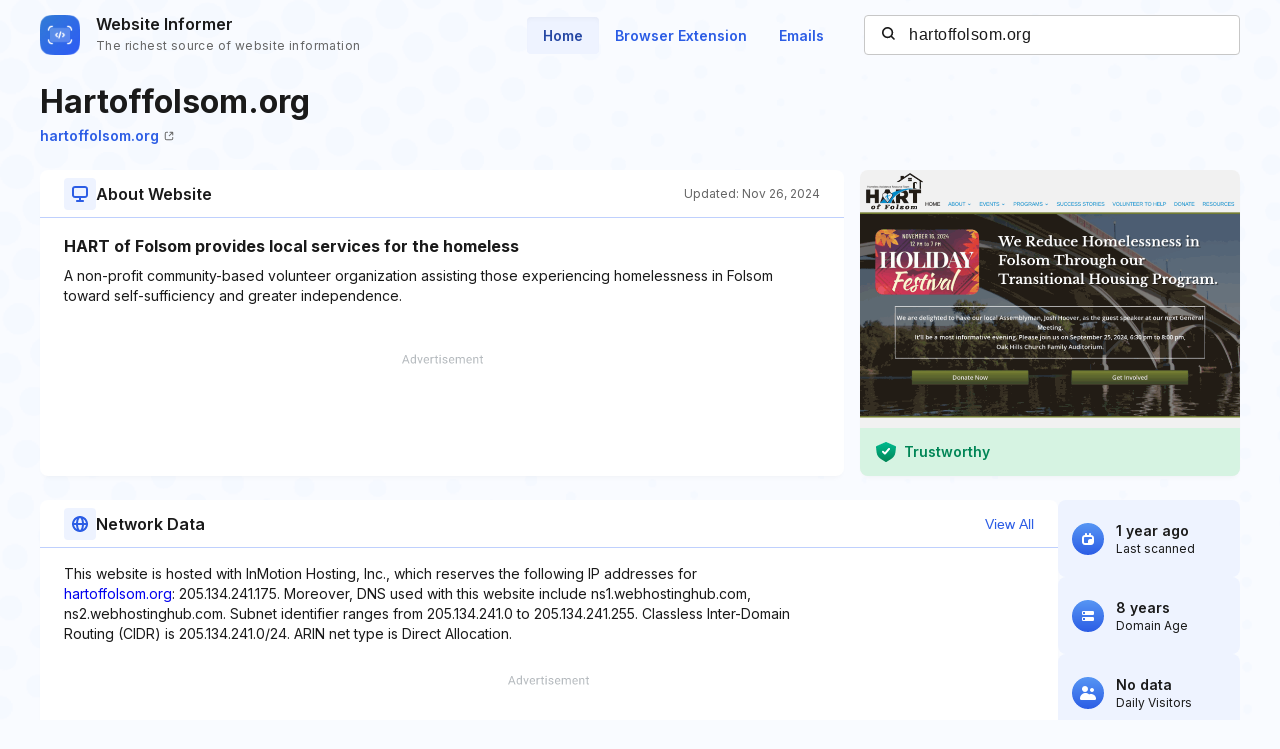

--- FILE ---
content_type: text/html; charset=utf-8
request_url: https://www.google.com/recaptcha/api2/aframe
body_size: 266
content:
<!DOCTYPE HTML><html><head><meta http-equiv="content-type" content="text/html; charset=UTF-8"></head><body><script nonce="4Xpd8flY3wGiFXOyUomMgw">/** Anti-fraud and anti-abuse applications only. See google.com/recaptcha */ try{var clients={'sodar':'https://pagead2.googlesyndication.com/pagead/sodar?'};window.addEventListener("message",function(a){try{if(a.source===window.parent){var b=JSON.parse(a.data);var c=clients[b['id']];if(c){var d=document.createElement('img');d.src=c+b['params']+'&rc='+(localStorage.getItem("rc::a")?sessionStorage.getItem("rc::b"):"");window.document.body.appendChild(d);sessionStorage.setItem("rc::e",parseInt(sessionStorage.getItem("rc::e")||0)+1);localStorage.setItem("rc::h",'1768814912666');}}}catch(b){}});window.parent.postMessage("_grecaptcha_ready", "*");}catch(b){}</script></body></html>